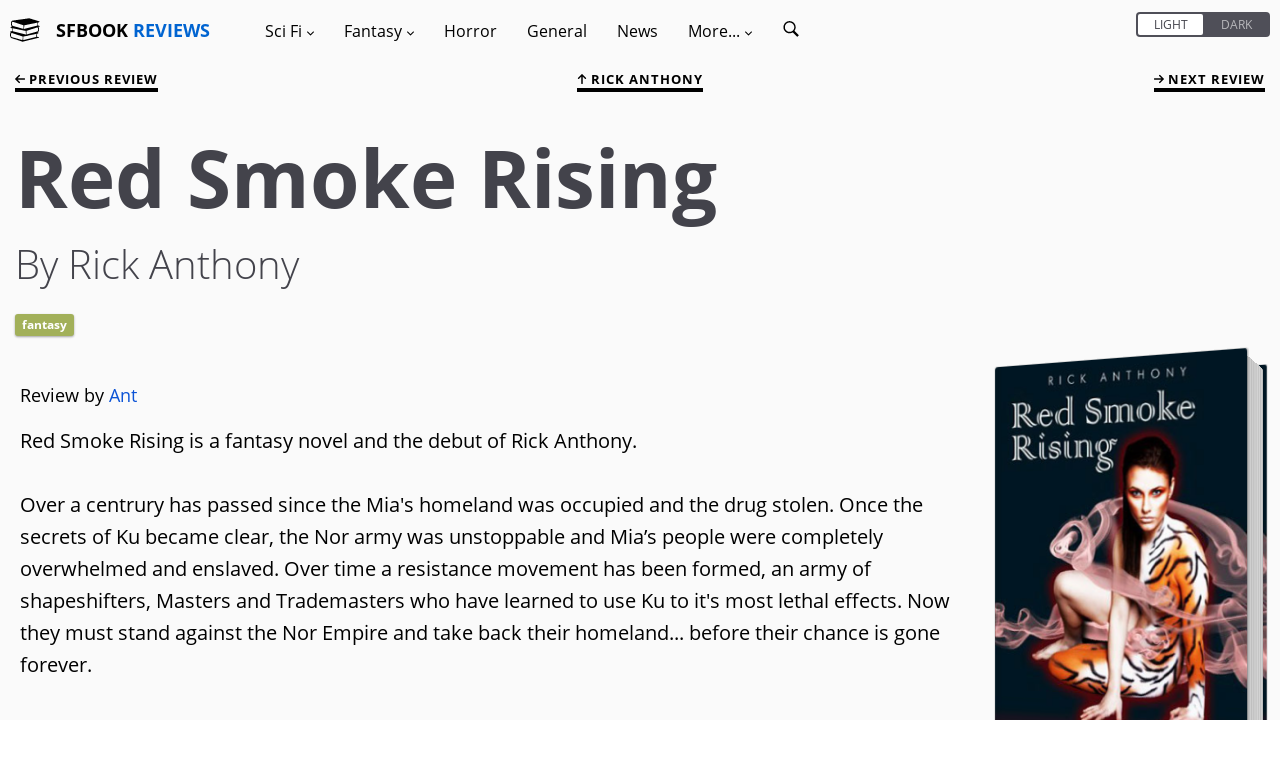

--- FILE ---
content_type: text/html; charset=utf-8
request_url: https://sfbook.com/red-smoke-rising.htm
body_size: 9682
content:
<!DOCTYPE html>
<html lang="en">
<head>
    <meta charset="utf-8" />
            <title>Book review of Red Smoke Rising by Rick Anthony</title>
    <link rel="canonical" href="https://sfbook.com/red-smoke-rising.htm" />
<link rel="alternate" type="application/rss+xml" title="SFBook RSS Feed" href="https://sfbook.com/feed">
<meta name="description" content="Red Smoke Rising is a fantasy novel and the debut of Rick Anthony.

Over a centrury has passed since the Mia&#039;s homeland was occupied and the drug...">
<meta name="viewport" content="width=device-width, initial-scale=1.0, maximum-scale=1.0, user-scalable=1" />
    <link rel="stylesheet" type="text/css" href="https://sfbook.com/css/production/app-old.css?v=4.4"/>
            <style>
            .image {
                    background-image: url(https://img.sfbook.com/books/large/red-smoke-rising.jpg);
                        }
        </style>
    <style>
    .col-1, .col-2, .col-3, .col-4, .col-5, .col-6, .col-7, .col-8, .col-9, .col-10, .col-11, .col-12, .col, .col-auto, .col-sm-1, .col-sm-2, .col-sm-3, .col-sm-4, .col-sm-5, .col-sm-6, .col-sm-7, .col-sm-8, .col-sm-9, .col-sm-10, .col-sm-11, .col-sm-12, .col-sm, .col-sm-auto, .col-md-1, .col-md-2, .col-md-3, .col-md-4, .col-md-5, .col-md-6, .col-md-7, .col-md-8, .col-md-9, .col-md-10, .col-md-11, .col-md-12, .col-md, .col-md-auto, .col-lg-1, .col-lg-2, .col-lg-3, .col-lg-4, .col-lg-5, .col-lg-6, .col-lg-7, .col-lg-8, .col-lg-9, .col-lg-10, .col-lg-11, .col-lg-12, .col-lg, .col-lg-auto, .col-xl-1, .col-xl-2, .col-xl-3, .col-xl-4, .col-xl-5, .col-xl-6, .col-xl-7, .col-xl-8, .col-xl-9, .col-xl-10, .col-xl-11, .col-xl-12, .col-xl, .col-xl-auto {
        position: relative;
        width: 100%;
        min-height: 1px;
        padding-right: 1.5rem;
        padding-left: 1.5rem;
    }
    .hidden {
        display: none;
        transition: all .2s;
    }
    [v-cloak] {display: none}
    /* open-sans-300 - latin */
    @font-face {
        font-family: 'Open Sans';
        font-style: normal;
        font-weight: 300;
        src: url(https://sfbook.com/fonts/open-sans/open-sans-v18-latin-300.eot); /* IE9 Compat Modes */
        src: local(''),
        url(https://sfbook.com/fonts/open-sans/open-sans-v18-latin-300.eot?#iefix) format('embedded-opentype'), /* IE6-IE8 */
        url(https://sfbook.com/fonts/open-sans/open-sans-v18-latin-300.woff2) format('woff2'), /* Super Modern Browsers */
        url(https://sfbook.com/fonts/open-sans/open-sans-v18-latin-300.woff) format('woff'), /* Modern Browsers */
        url(https://sfbook.com/fonts/open-sans/open-sans-v18-latin-300.ttf) format('truetype'), /* Safari, Android, iOS */
        url(https://sfbook.com/fonts/open-sans/open-sans-v18-latin-300.svg#OpenSans) format('svg'); /* Legacy iOS */
        font-display: swap;
    }
    /* open-sans-regular - latin */
    @font-face {
        font-family: 'Open Sans';
        font-style: normal;
        font-weight: 400;
        src: url(https://sfbook.com/fonts/open-sans-v18-latin-regular.eot); /* IE9 Compat Modes */
        src: local(''),
        url(https://sfbook.com/fonts/open-sans/open-sans-v18-latin-regular.eot?#iefix) format('embedded-opentype'), /* IE6-IE8 */
        url(https://sfbook.com/fonts/open-sans/open-sans-v18-latin-regular.woff2) format('woff2'), /* Super Modern Browsers */
        url(https://sfbook.com/fonts/open-sans/open-sans-v18-latin-regular.woff) format('woff'), /* Modern Browsers */
        url(https://sfbook.com/fonts/open-sans/open-sans-v18-latin-regular.ttf) format('truetype'), /* Safari, Android, iOS */
        url(https://sfbook.com/fonts/open-sans/open-sans-v18-latin-regular.svg#OpenSans) format('svg'); /* Legacy iOS */
        font-display: swap;
    }
    /* open-sans-italic - latin */
    @font-face {
        font-family: 'Open Sans';
        font-style: italic;
        font-weight: 400;
        src: url(https://sfbook.com/fonts/open-sans/open-sans-v18-latin-italic.eot); /* IE9 Compat Modes */
        src: local(''),
        url(https://sfbook.com/fonts/open-sans/open-sans-v18-latin-italic.eot?#iefix) format('embedded-opentype'), /* IE6-IE8 */
        url(https://sfbook.com/fonts/open-sans/open-sans-v18-latin-italic.woff2) format('woff2'), /* Super Modern Browsers */
        url(https://sfbook.com/fonts/open-sans/open-sans-v18-latin-italic.woff) format('woff'), /* Modern Browsers */
        url(https://sfbook.com/fonts/open-sans/open-sans-v18-latin-italic.ttf) format('truetype'), /* Safari, Android, iOS */
        url(https://sfbook.com/fonts/open-sans/open-sans-v18-latin-italic.svg#OpenSans) format('svg'); /* Legacy iOS */
        font-display: swap;
    }
    /* open-sans-700 - latin */
    @font-face {
        font-family: 'Open Sans';
        font-style: normal;
        font-weight: 700;
        src: url(https://sfbook.com/fonts/open-sans/open-sans-v18-latin-700.eot); /* IE9 Compat Modes */
        src: local(''),
        url(https://sfbook.com/fonts/open-sans/open-sans-v18-latin-700.eot?#iefix) format('embedded-opentype'), /* IE6-IE8 */
        url(https://sfbook.com/fonts/open-sans/open-sans-v18-latin-700.woff2) format('woff2'), /* Super Modern Browsers */
        url(https://sfbook.com/fonts/open-sans/open-sans-v18-latin-700.woff) format('woff'), /* Modern Browsers */
        url(https://sfbook.com/fonts/open-sans/open-sans-v18-latin-700.ttf) format('truetype'), /* Safari, Android, iOS */
        url(https://sfbook.com/fonts/open-sans/open-sans-v18-latin-700.svg#OpenSans) format('svg'); /* Legacy iOS */
        font-display: swap;
    }
    .item {
        margin: 3rem 0 2rem;
        padding: 2rem;
        border-radius: .3rem;
        position: relative;
        z-index: 2;
        content-visibility: auto;
        contain-intrinsic-size: 768px 365px;
        contain: layout;
    }
    .item p {
        font-size: 1.6rem;
        padding-top: 0;
    }
</style>
</head>
<body id="top" itemscope itemtype="http://schema.org/WebPage">
<div id="app" data-page-class="light" :class="{ 'standard': pageClass, 'light': !pageClass }">
        <nav class="menu-container">
    <div class="menu-container--toggle mobile-only">
        <svg id="book-stack" viewBox="0 0 335.08 335.079">
            <g>
                <g>
                    <path d="M311.175,115.775c-1.355-10.186-1.546-27.73,7.915-33.621c0.169-0.108,0.295-0.264,0.443-0.398
			c7.735-2.474,13.088-5.946,8.886-10.618l-114.102-34.38L29.56,62.445c0,0-21.157,3.024-19.267,35.894
			c1.026,17.89,6.637,26.676,11.544,31l-15.161,4.569c-4.208,4.672,1.144,8.145,8.88,10.615c0.147,0.138,0.271,0.293,0.443,0.401
			c9.455,5.896,9.273,23.438,7.913,33.626c-33.967,9.645-21.774,12.788-21.774,12.788l7.451,1.803
			c-5.241,4.736-10.446,13.717-9.471,30.75c1.891,32.864,19.269,35.132,19.269,35.132l120.904,39.298l182.49-44.202
			c0,0,12.197-3.148-21.779-12.794c-1.366-10.172-1.556-27.712,7.921-33.623c0.174-0.105,0.301-0.264,0.442-0.396
			c7.736-2.474,13.084-5.943,8.881-10.615l-7.932-2.395c5.29-3.19,13.236-11.527,14.481-33.183
			c0.859-14.896-3.027-23.62-7.525-28.756l15.678-3.794C332.949,128.569,345.146,125.421,311.175,115.775z M158.533,115.354
			l30.688-6.307l103.708-21.312l15.451-3.178c-4.937,9.036-4.73,21.402-3.913,29.35c0.179,1.798,0.385,3.44,0.585,4.688
			L288.14,122.8l-130.897,32.563L158.533,115.354z M26.71,147.337l15.449,3.178l99.597,20.474l8.701,1.782l0,0l0,0l26.093,5.363
			l1.287,40.01L43.303,184.673l-13.263-3.296c0.195-1.25,0.401-2.89,0.588-4.693C31.44,168.742,31.651,156.373,26.71,147.337z
			 M20.708,96.757c-0.187-8.743,1.371-15.066,4.52-18.28c2.004-2.052,4.369-2.479,5.991-2.479c0.857,0,1.474,0.119,1.516,0.119
			l79.607,25.953l39.717,12.949l-1.303,40.289L39.334,124.07l-5.88-1.647c-0.216-0.061-0.509-0.103-0.735-0.113
			C32.26,122.277,21.244,121.263,20.708,96.757z M140.579,280.866L23.28,247.98c-0.217-0.063-0.507-0.105-0.733-0.116
			c-0.467-0.031-11.488-1.044-12.021-25.544c-0.19-8.754,1.376-15.071,4.519-18.288c2.009-2.052,4.375-2.479,5.994-2.479
			c0.859,0,1.474,0.115,1.519,0.115c0,0,0.005,0,0,0l119.316,38.908L140.579,280.866z M294.284,239.459
			c0.185,1.804,0.391,3.443,0.591,4.693l-147.812,36.771l1.292-40.01l31.601-6.497l4.667,1.129l17.492-5.685l80.631-16.569
			l15.457-3.18C293.261,219.146,293.466,231.517,294.284,239.459z M302.426,185.084c-0.269,0.006-0.538,0.042-0.791,0.122
			l-11.148,3.121l-106.148,29.764l-1.298-40.289l34.826-11.359l84.327-27.501c0.011-0.005,4.436-0.988,7.684,2.315
			c3.144,3.214,4.704,9.537,4.52,18.28C313.848,184.035,302.827,185.053,302.426,185.084z"/>
                </g>
            </g>
        </svg>
        <div class="logo" v-if="!menuOpen">
            <a href="https://sfbook.com">
                SFBOOK <span class="text-blue-var1">REVIEWS</span>
            </a>
        </div>
        <a v-on:click="toggleMenu()">
        <svg viewBox="0 0 60 60">
            <g id="surface1">
            <path d="M 0 7.5 L 0 12.5 L 50 12.5 L 50 7.5 Z M 0 22.5 L 0 27.5 L 50 27.5 L 50 22.5 Z M 0 37.5 L 0 42.5 L 50 42.5 L 50 37.5 Z "/>
           </g>
        </svg>
        </a>
    </div>
    <div class="menu-inner" id="menu" :class="{hidden: isMobile}" v-cloak>
        <div class="menu-header mobile-only">
            <div class="logo">
                <a href="https://sfbook.com">
                    <span class="text-white">SFBOOK</span> <span class="text-blue-var1">REVIEWS</span>
                </a>
            </div>
            <a class="menu-close" v-on:click="toggleMenu()">
                <svg viewBox="0 0 475.2 475.2">
                    <g>
                        <g>
                            <path d="M405.6,69.6C360.7,24.7,301.1,0,237.6,0s-123.1,24.7-168,69.6S0,174.1,0,237.6s24.7,123.1,69.6,168s104.5,69.6,168,69.6
			s123.1-24.7,168-69.6s69.6-104.5,69.6-168S450.5,114.5,405.6,69.6z M386.5,386.5c-39.8,39.8-92.7,61.7-148.9,61.7
			s-109.1-21.9-148.9-61.7c-82.1-82.1-82.1-215.7,0-297.8C128.5,48.9,181.4,27,237.6,27s109.1,21.9,148.9,61.7
			C468.6,170.8,468.6,304.4,386.5,386.5z"/>
                            <path d="M342.3,132.9c-5.3-5.3-13.8-5.3-19.1,0l-85.6,85.6L152,132.9c-5.3-5.3-13.8-5.3-19.1,0c-5.3,5.3-5.3,13.8,0,19.1
			l85.6,85.6l-85.6,85.6c-5.3,5.3-5.3,13.8,0,19.1c2.6,2.6,6.1,4,9.5,4s6.9-1.3,9.5-4l85.6-85.6l85.6,85.6c2.6,2.6,6.1,4,9.5,4
			c3.5,0,6.9-1.3,9.5-4c5.3-5.3,5.3-13.8,0-19.1l-85.4-85.6l85.6-85.6C347.6,146.7,347.6,138.2,342.3,132.9z"/>
                        </g>
                    </g>
                </svg>
            </a>
        </div>
        <div class="menu-switch mobile-only">
        <div class="can-toggle rebrand-1">
    <input id="colorTheme" type="checkbox" v-model="pageClass">
    <label for="colorTheme">
        <div class="can-toggle__switch" data-checked="Dark" data-unchecked="Light"></div>
    </label>
</div>        </div>
        <div class="desktop-only">
            <div class="logo">
                <svg id="book-stack" viewBox="0 0 335.08 335.079">
                    <g>
                        <g>
                            <path d="M311.175,115.775c-1.355-10.186-1.546-27.73,7.915-33.621c0.169-0.108,0.295-0.264,0.443-0.398
			c7.735-2.474,13.088-5.946,8.886-10.618l-114.102-34.38L29.56,62.445c0,0-21.157,3.024-19.267,35.894
			c1.026,17.89,6.637,26.676,11.544,31l-15.161,4.569c-4.208,4.672,1.144,8.145,8.88,10.615c0.147,0.138,0.271,0.293,0.443,0.401
			c9.455,5.896,9.273,23.438,7.913,33.626c-33.967,9.645-21.774,12.788-21.774,12.788l7.451,1.803
			c-5.241,4.736-10.446,13.717-9.471,30.75c1.891,32.864,19.269,35.132,19.269,35.132l120.904,39.298l182.49-44.202
			c0,0,12.197-3.148-21.779-12.794c-1.366-10.172-1.556-27.712,7.921-33.623c0.174-0.105,0.301-0.264,0.442-0.396
			c7.736-2.474,13.084-5.943,8.881-10.615l-7.932-2.395c5.29-3.19,13.236-11.527,14.481-33.183
			c0.859-14.896-3.027-23.62-7.525-28.756l15.678-3.794C332.949,128.569,345.146,125.421,311.175,115.775z M158.533,115.354
			l30.688-6.307l103.708-21.312l15.451-3.178c-4.937,9.036-4.73,21.402-3.913,29.35c0.179,1.798,0.385,3.44,0.585,4.688
			L288.14,122.8l-130.897,32.563L158.533,115.354z M26.71,147.337l15.449,3.178l99.597,20.474l8.701,1.782l0,0l0,0l26.093,5.363
			l1.287,40.01L43.303,184.673l-13.263-3.296c0.195-1.25,0.401-2.89,0.588-4.693C31.44,168.742,31.651,156.373,26.71,147.337z
			 M20.708,96.757c-0.187-8.743,1.371-15.066,4.52-18.28c2.004-2.052,4.369-2.479,5.991-2.479c0.857,0,1.474,0.119,1.516,0.119
			l79.607,25.953l39.717,12.949l-1.303,40.289L39.334,124.07l-5.88-1.647c-0.216-0.061-0.509-0.103-0.735-0.113
			C32.26,122.277,21.244,121.263,20.708,96.757z M140.579,280.866L23.28,247.98c-0.217-0.063-0.507-0.105-0.733-0.116
			c-0.467-0.031-11.488-1.044-12.021-25.544c-0.19-8.754,1.376-15.071,4.519-18.288c2.009-2.052,4.375-2.479,5.994-2.479
			c0.859,0,1.474,0.115,1.519,0.115c0,0,0.005,0,0,0l119.316,38.908L140.579,280.866z M294.284,239.459
			c0.185,1.804,0.391,3.443,0.591,4.693l-147.812,36.771l1.292-40.01l31.601-6.497l4.667,1.129l17.492-5.685l80.631-16.569
			l15.457-3.18C293.261,219.146,293.466,231.517,294.284,239.459z M302.426,185.084c-0.269,0.006-0.538,0.042-0.791,0.122
			l-11.148,3.121l-106.148,29.764l-1.298-40.289l34.826-11.359l84.327-27.501c0.011-0.005,4.436-0.988,7.684,2.315
			c3.144,3.214,4.704,9.537,4.52,18.28C313.848,184.035,302.827,185.053,302.426,185.084z"/>
                        </g>
                    </g>
                </svg>
                <a href="https://sfbook.com">
                    SFBOOK <span class="text-blue-var1">REVIEWS</span>
                </a>
            </div>
        </div>
        <ul class="menu">
            <li class="menu-item has-children"><a v-on:click="showSubMenu($event)">Sci Fi <i class="arrow arrow--down">
                        <svg viewBox="0 0 491.996 491.996">
                            <g>
                                <g>
                                    <path d="M484.132,124.986l-16.116-16.228c-5.072-5.068-11.82-7.86-19.032-7.86c-7.208,0-13.964,2.792-19.036,7.86l-183.84,183.848
			L62.056,108.554c-5.064-5.068-11.82-7.856-19.028-7.856s-13.968,2.788-19.036,7.856l-16.12,16.128
			c-10.496,10.488-10.496,27.572,0,38.06l219.136,219.924c5.064,5.064,11.812,8.632,19.084,8.632h0.084
			c7.212,0,13.96-3.572,19.024-8.632l218.932-219.328c5.072-5.064,7.856-12.016,7.864-19.224
			C491.996,136.902,489.204,130.046,484.132,124.986z"/>
                                </g>
                            </g>
                        </svg>
                    </i>
                </a>
                <ul class="sub-menu">
                    <li class="menu-item"><a href="https://sfbook.com/sci-fi-books.htm">Reviews</a></li>
                    <li class="menu-item"><a href="https://sfbook.com/authors-a.htm?genre=Science_Fiction">Authors</a></li>
                    <li class="menu-item"><a href="https://sfbook.com/book-series.htm?genre=Science_Fiction">Series</a></li>
                    <li class="menu-item"><a href="https://sfbook.com/reviews-a.htm?genre=Science_Fiction">Reviews A - Z</a></li>
                </ul>
            </li>
            <li class="menu-item has-children"><a v-on:click="showSubMenu($event)">Fantasy <i class="arrow arrow--down">
                        <svg viewBox="0 0 491.996 491.996">
                            <g>
                                <g>
                                    <path d="M484.132,124.986l-16.116-16.228c-5.072-5.068-11.82-7.86-19.032-7.86c-7.208,0-13.964,2.792-19.036,7.86l-183.84,183.848
			L62.056,108.554c-5.064-5.068-11.82-7.856-19.028-7.856s-13.968,2.788-19.036,7.856l-16.12,16.128
			c-10.496,10.488-10.496,27.572,0,38.06l219.136,219.924c5.064,5.064,11.812,8.632,19.084,8.632h0.084
			c7.212,0,13.96-3.572,19.024-8.632l218.932-219.328c5.072-5.064,7.856-12.016,7.864-19.224
			C491.996,136.902,489.204,130.046,484.132,124.986z"/>
                                </g>
                            </g>
                        </svg>
                    </i></a>
                <ul class="sub-menu">
                    <li class="menu-item"><a href="https://sfbook.com/fantasy-books.htm">Reviews</a></li>
                    <li class="menu-item"><a href="https://sfbook.com/authors-a.htm?genre=Fantasy">Authors</a></li>
                    <li class="menu-item"><a href="https://sfbook.com/book-series.htm?genre=Fantasy">Series</a></li>
                    <li class="menu-item"><a href="https://sfbook.com/reviews-a.htm?genre=Fantasy">Reviews A - Z</a></li>
                </ul>
            </li>
            <li class="menu-item"><a href="https://sfbook.com/horror.htm">Horror</a></li>
            <li class="menu-item"><a href="https://sfbook.com/general-fiction.htm">General</a></li>
            <li class="menu-item"><a href="https://sfbook.com/news.htm">News</a></li>
            <li class="menu-item has-children"><a v-on:click="showSubMenu($event)">More... <i class="arrow arrow--down">
                        <svg viewBox="0 0 491.996 491.996">
                            <g>
                                <g>
                                    <path d="M484.132,124.986l-16.116-16.228c-5.072-5.068-11.82-7.86-19.032-7.86c-7.208,0-13.964,2.792-19.036,7.86l-183.84,183.848
			L62.056,108.554c-5.064-5.068-11.82-7.856-19.028-7.856s-13.968,2.788-19.036,7.856l-16.12,16.128
			c-10.496,10.488-10.496,27.572,0,38.06l219.136,219.924c5.064,5.064,11.812,8.632,19.084,8.632h0.084
			c7.212,0,13.96-3.572,19.024-8.632l218.932-219.328c5.072-5.064,7.856-12.016,7.864-19.224
			C491.996,136.902,489.204,130.046,484.132,124.986z"/>
                                </g>
                            </g>
                        </svg>
                    </i></a>
                <ul class="sub-menu">
                    <li class="menu-item"><a href="https://sfbook.com/archives.htm">Review Archives</a></li>
                    <li class="menu-item"><a href="https://sfbook.com/tags.htm">Tags</a></li>
                    <li class="menu-item"><a href="https://sfbook.com/authors-a.htm">Authors A - Z</a></li>
                    <li class="menu-item"><a href="https://sfbook.com/publishers.htm">Publishers</a></li>
                    <li class="menu-item"><a href="https://sfbook.com/sub-genres.htm">Sub-Genres</a></li>
                    <li class="menu-item"><a href="https://sfbook.com/book-awards.htm">Award lists</a></li>
                    <li class="menu-item"><a href="https://sfbook.com/the-evolution-of-the-book.htm">Evolution of the book</a></li>
                    <li class="menu-item"><a href="https://sfbook.com/serialisations.htm">Book serialisations</a></li>
                    <li class="menu-item"><a href="https://sfbook.com/board-games-reviews.htm">Game reviews</a></li>
                    <li class="menu-item"><a href="https://sfbook.com/interviews.htm">Author interviews</a></li>
                </ul>
            </li>
            <li class="menu-item">
                <a href="https://sfbook.com/search" class="search-icon">
                    <span class="mobile-only mr-1">Search</span>
                    <svg viewBox="0 0 50 50">
                        <g id="surface1">
                            <path style=" " d="M 21 3 C 11.601563 3 4 10.601563 4 20 C 4 29.398438 11.601563 37 21 37 C 24.355469 37 27.460938 36.015625 30.09375 34.34375 L 42.375 46.625 L 46.625 42.375 L 34.5 30.28125 C 36.679688 27.421875 38 23.878906 38 20 C 38 10.601563 30.398438 3 21 3 Z M 21 7 C 28.199219 7 34 12.800781 34 20 C 34 27.199219 28.199219 33 21 33 C 13.800781 33 8 27.199219 8 20 C 8 12.800781 13.800781 7 21 7 Z "/>
                        </g>
                    </svg>
                </a>
            </li>
        </ul>
        <div class="desktop-only toggle-desktop">
            <div class="can-toggle rebrand-1">
    <input id="colorThemeDesktop" type="checkbox" v-model="pageClass">
    <label for="colorThemeDesktop">
        <div class="can-toggle__switch" data-checked="Dark" data-unchecked="Light"></div>
    </label>
</div>        </div>
    </div>
</nav>
    <div class="main-container">
        <div class="modal" id="modal" v-on:click="toggleMenu()"></div>
        <div class="main-content"  id="main">
                <div class="container-fluid" itemscope itemtype="https://schema.org/Review">
        <meta itemprop="url" content="https://sfbook.com/red-smoke-rising.htm">

        <div class="row top-links">
    <previous :page="4156" baseurl="https://sfbook.com" :is-mobile="isMobile"></previous>
            <div class="col text-center">
            <a href="/rick-anthony.htm">
                <svg class="up-arrow" id="Layer_2" viewBox="0 0 492 492">
                    <g>
                        <g>
                            <path d="M464.344,207.418l0.768,0.168H135.888l103.496-103.724c5.068-5.064,7.848-11.924,7.848-19.124
                               c0-7.2-2.78-14.012-7.848-19.088L223.28,49.538c-5.064-5.064-11.812-7.864-19.008-7.864c-7.2,0-13.952,2.78-19.016,7.844
                               L7.844,226.914C2.76,231.998-0.02,238.77,0,245.974c-0.02,7.244,2.76,14.02,7.844,19.096l177.412,177.412
                               c5.064,5.06,11.812,7.844,19.016,7.844c7.196,0,13.944-2.788,19.008-7.844l16.104-16.112c5.068-5.056,7.848-11.808,7.848-19.008
                               c0-7.196-2.78-13.592-7.848-18.652L134.72,284.406h329.992c14.828,0,27.288-12.78,27.288-27.6v-22.788
                               C492,219.198,479.172,207.418,464.344,207.418z"/>
                        </g>
                    </g>
                </svg>
                Rick Anthony
            </a>
        </div>
        <next :page="4156" baseurl="https://sfbook.com" :is-mobile="isMobile"></next>
</div>
        <div class="row">
            <div class="col book-heading">
                <div>
                <div class="title" itemprop="publisher" itemscope itemtype="https://schema.org/Organization">
    <meta itemprop="name" content="SFBook.com">
    <meta itemprop="sameAs" content="https://sfbook.com">
    <h1 class="heading-1">Red Smoke Rising</h1>
    <p class="subline">By Rick Anthony
        </p>
</div>
<div class="tag-container">
    <div class="tag tag--link tag--fantasy">
        <a href="https://sfbook.com/fantasy-books.htm">
            Fantasy
        </a>
    </div>
                    </div>
                </div>
            </div>
        </div>
        <div class="row">
            <div class="col">
                <div class="book-details">
    <div class="image-container image--standard">
        <div class="image">
                            <img itemprop="image" src="https://img.sfbook.com/books/large/red-smoke-rising.jpg" width="295px" height="460px" id="book" alt="Red Smoke Rising, a novel by Rick Anthony" loading="lazy" decoding="async" />
                    </div>
    </div>

    <a ref="detailsBtn" id="detailsBtn" v-on:click="toggleButton('detailsBtn', 'details', 'hidden')" class="btn btn-outline btn-icon ml-0 mr-0">
    <svg x="0px" y="0px" viewBox="0 0 491.996 491.996">
    <g>
        <g>
            <path d="M484.132,124.986l-16.116-16.228c-5.072-5.068-11.82-7.86-19.032-7.86c-7.208,0-13.964,2.792-19.036,7.86l-183.84,183.848 L62.056,108.554c-5.064-5.068-11.82-7.856-19.028-7.856s-13.968,2.788-19.036,7.856l-16.12,16.128 c-10.496,10.488-10.496,27.572,0,38.06l219.136,219.924c5.064,5.064,11.812,8.632,19.084,8.632h0.084 c7.212,0,13.96-3.572,19.024-8.632l218.932-219.328c5.072-5.064,7.856-12.016,7.864-19.224 C491.996,136.902,489.204,130.046,484.132,124.986z" id="down" />
            <path d="M484.136,328.473L264.988,109.329c-5.064-5.064-11.816-7.844-19.172-7.844c-7.208,0-13.964,2.78-19.02,7.844
			L7.852,328.265C2.788,333.333,0,340.089,0,347.297c0,7.208,2.784,13.968,7.852,19.032l16.124,16.124
			c5.064,5.064,11.824,7.86,19.032,7.86s13.964-2.796,19.032-7.86l183.852-183.852l184.056,184.064
			c5.064,5.06,11.82,7.852,19.032,7.852c7.208,0,13.96-2.792,19.028-7.852l16.128-16.132
			C494.624,356.041,494.624,338.965,484.136,328.473z" id="up" class="hidden" />
        </g>
    </g>
    <g></g><g></g><g></g><g></g><g></g><g></g><g></g><g></g><g></g><g></g><g></g><g></g><g></g><g></g><g></g>
</svg>    Book details
</a>
<div id="details" class="hidden" itemprop="itemReviewed" itemscope itemtype="https://schema.org/Book">
    <ul class="book-details-ul">
        <li class="book-details-li">
            <span itemprop="name">Red Smoke Rising</span>
        <li class="book-details-li">
            <div itemprop="author" itemscope itemtype="https://schema.org/Person">
                <span class="grey">Author:</span>
                                                                       <a href="https://sfbook.com/rick-anthony.htm" class="book-details-link">
                                <span itemprop="name">Rick Anthony</span>
                            </a>
                                                        </div>
                <li class="book-details-li">
            <div itemprop="publisher" itemscope itemtype="https://schema.org/Organization">
            <span class="grey">Publisher:</span>
                                    <meta itemprop="name" content="Basket Case Publishing">
                                            <a href="https://sfbook.com/basket-case-publishing.htm" class="book-details-link">
                            Basket Case Publishing
                        </a>
                                                </div>
        <li class="book-details-li">
            <span class="grey">ISBN:</span> <span itemprop="isbn"></span>
        <li class="book-details-li">
            <span class="grey">Published:</span> <span itemprop="datePublished" content="2010">2010</span>
        <li class="book-details-li">
            <span class="grey">Pages:</span> <span itemprop="numberOfPages">320</span>
        <li class="book-details-li">
            <span class="grey">Format reviewed:</span> <span itemprop="bookFormat">Paperback</span>
        <li class="book-details-li">
            <span class="grey">Review date:</span> 19/02/2011
        <li class="book-details-li">
            <span class="grey">Language:</span> <span itemprop="inLanguage">English</span>
                    <li class="book-details-li">
                <span class="grey">Age Range:</span> <span itemprop="typicalAgeRange">N/A</span>
                <div class="clear"></div>
    </ul>
</div>
            </div>
                <div class="book-meta-data">
                    <div class="book-review-by">
                        <p>
                                                            Review by <a href="ant.htm">Ant</a></strong>
                                                    </p>
                    </div>
                </div>
                <div class="review-text" itemprop="reviewBody">
                        <p>Red Smoke Rising is a fantasy novel and the debut of Rick Anthony.
<br /><br />
Over a centrury has passed since the Mia's homeland was occupied and the drug stolen. Once the secrets of Ku became clear, the Nor army was unstoppable and Mia’s people were completely overwhelmed and enslaved. Over time a resistance movement has been formed, an army of shapeshifters, Masters and Trademasters who have learned to use Ku to it's most lethal effects. Now they must stand against the Nor Empire and take back their homeland... before their chance is gone forever.
<br /><br />
Red Smoke Rising has a strong opening with tightly scripted action and a fast pace that doesn't really let up for most of the novel. At it's heart it is a traditional fantasy tale with a few science fiction elements, most notably the use of physiologically altering drugs. These powerful chemical's allow the imbiber to use their natural or learned talents of shape shifting, healing or the manipulation of matter. As with many drugs, Ku is also highly addictive and quite dangerous. It's also this drug that has resulted in the fantasy creatures present in the novel, trolls, Minotaurs and Zombies (amongst others) are all a result of the use of Ku.
<br /><br />
The characterisation is handled well with believable, interesting and in some cases quite like-able people. The world building is quite lucid but fairly minimal. This extends to the prose itself, there is very little excessive use of language, which not only assists with the pace but also keeps the novel shorter than it would otherwise be.
<br /><br />
The oppressive almost dystopian feel is handled very well and better than I would have imagined in the fantasy-esqe setting. The main plot device is the drug Ku, it's (mis)use and the power struggle to control it. The story really bounds along at breakneck speed but is always kept in control, at no point did it become overwhelming. If you strip out the idea of the drug though you are left with a fairly standard fantasy novel. One thing that did jar a little is the phrase on the cover "The drug didn't make them see things... it <i>allowed</i> them to", to me this just didn't fit with the novel at all and in my opinion the book would be better without it. 
<br /><br />
Red Smoke Rising is an energetic fantasy novel with a twist, lots of action and a fast pace.
</p>
                </div>
                <meta itemprop="genre" content="Fantasy"/>
<meta itemprop="datePublished" content="19/02/2011"/>
<div class="credits">
    <p>Written on 19th February 2011 by
        <span itemprop="author" itemscope itemtype="http://schema.org/Person">
                    <a href="ant.htm" itemprop="url">
                <span itemprop="name">Ant</span>
            </a>
        </span>.
                            <span itemprop="reviewRating" itemscope itemtype="http://schema.org/Rating">
                <meta itemprop="worstRating" content="1"/>
                <meta itemprop="ratingValue" content="3" />
                <meta itemprop="bestRating" content="5"/>
            </span>
            <span class="credits-rating credit-rating--3">
                            <svg viewBox="0 0 45.186 45.186">
    <g>
        <path d="M45.112,17.412c-0.236-0.858-1.039-1.468-1.93-1.468c-4.759,0-9.518,0-14.277,0
		c-1.36-4.185-2.72-8.37-4.079-12.555c-0.103-0.313-0.203-0.626-0.306-0.938c-0.002-0.005-0.005-0.009-0.006-0.015
		c-0.149-0.484-0.485-0.908-0.923-1.17c-0.009-0.006-0.018-0.013-0.027-0.018c-0.084-0.049-0.173-0.087-0.263-0.123
		c-0.037-0.015-0.072-0.031-0.11-0.043c-0.022-0.008-0.044-0.021-0.067-0.027c-0.045-0.012-0.088-0.013-0.132-0.022
		c-0.07-0.015-0.141-0.029-0.213-0.036c-0.054-0.005-0.106-0.005-0.16-0.006c-0.08-0.001-0.16,0-0.241,0.009
		c-0.045,0.005-0.088,0.014-0.132,0.022c-0.061,0.011-0.122,0.014-0.184,0.031C22.029,1.062,22,1.079,21.968,1.09
		c-0.01,0.003-0.02,0.008-0.03,0.012c-0.602,0.214-1.079,0.728-1.266,1.333c-0.002,0.006-0.005,0.011-0.007,0.017
		c-1.462,4.498-2.922,8.996-4.385,13.493c-4.431,0-8.861,0-13.292,0c-0.329,0-0.657,0-0.986,0c-0.89,0-1.692,0.61-1.929,1.468
		c-0.256,0.931,0.184,1.724,0.919,2.259c3.797,2.758,7.593,5.516,11.39,8.274c-1.379,4.245-2.758,8.49-4.139,12.735
		c-0.101,0.312-0.203,0.625-0.305,0.938c-0.515,1.584,1.506,3.299,2.939,2.258c3.906-2.838,7.811-5.675,11.717-8.513
		c3.64,2.646,7.28,5.289,10.92,7.935c0.266,0.192,0.531,0.385,0.797,0.578c1.434,1.041,3.453-0.674,2.938-2.258
		c-1.48-4.559-2.963-9.116-4.444-13.675c3.53-2.564,7.061-5.129,10.592-7.694c0.266-0.193,0.531-0.386,0.797-0.58
		C44.929,19.136,45.368,18.343,45.112,17.412z M23.602,31.177c-0.521-0.379-1.497-0.379-2.02,0c-2.64,1.919-5.28,3.837-7.92,5.755
		c0.896-2.758,1.792-5.515,2.688-8.272c0.102-0.312,0.203-0.625,0.305-0.938c0.296-0.91-0.211-1.744-0.919-2.258
		c-2.532-1.84-5.064-3.679-7.597-5.519c2.868,0,5.736,0,8.604,0c0.329,0,0.657,0,0.986,0c0.921,0,1.651-0.616,1.929-1.468
		c0.978-3.009,1.956-6.02,2.934-9.029c0.875,2.697,1.751,5.393,2.628,8.089c0.102,0.313,0.202,0.625,0.305,0.938
		c0.277,0.852,1.008,1.468,1.929,1.468c3.197,0,6.394,0,9.59,0c-2.266,1.646-4.531,3.292-6.797,4.938
		c-0.267,0.193-0.532,0.387-0.799,0.58c-0.708,0.516-1.216,1.348-0.919,2.258c0.997,3.071,1.995,6.141,2.993,9.211
		c-2.374-1.725-4.749-3.449-7.122-5.174C24.134,31.563,23.869,31.37,23.602,31.177z"/>
    </g>
</svg>                            <svg viewBox="0 0 45.186 45.186">
    <g>
        <path d="M45.112,17.412c-0.236-0.858-1.039-1.468-1.93-1.468c-4.759,0-9.518,0-14.277,0
		c-1.36-4.185-2.72-8.37-4.079-12.555c-0.103-0.313-0.203-0.626-0.306-0.938c-0.002-0.005-0.005-0.009-0.006-0.015
		c-0.149-0.484-0.485-0.908-0.923-1.17c-0.009-0.006-0.018-0.013-0.027-0.018c-0.084-0.049-0.173-0.087-0.263-0.123
		c-0.037-0.015-0.072-0.031-0.11-0.043c-0.022-0.008-0.044-0.021-0.067-0.027c-0.045-0.012-0.088-0.013-0.132-0.022
		c-0.07-0.015-0.141-0.029-0.213-0.036c-0.054-0.005-0.106-0.005-0.16-0.006c-0.08-0.001-0.16,0-0.241,0.009
		c-0.045,0.005-0.088,0.014-0.132,0.022c-0.061,0.011-0.122,0.014-0.184,0.031C22.029,1.062,22,1.079,21.968,1.09
		c-0.01,0.003-0.02,0.008-0.03,0.012c-0.602,0.214-1.079,0.728-1.266,1.333c-0.002,0.006-0.005,0.011-0.007,0.017
		c-1.462,4.498-2.922,8.996-4.385,13.493c-4.431,0-8.861,0-13.292,0c-0.329,0-0.657,0-0.986,0c-0.89,0-1.692,0.61-1.929,1.468
		c-0.256,0.931,0.184,1.724,0.919,2.259c3.797,2.758,7.593,5.516,11.39,8.274c-1.379,4.245-2.758,8.49-4.139,12.735
		c-0.101,0.312-0.203,0.625-0.305,0.938c-0.515,1.584,1.506,3.299,2.939,2.258c3.906-2.838,7.811-5.675,11.717-8.513
		c3.64,2.646,7.28,5.289,10.92,7.935c0.266,0.192,0.531,0.385,0.797,0.578c1.434,1.041,3.453-0.674,2.938-2.258
		c-1.48-4.559-2.963-9.116-4.444-13.675c3.53-2.564,7.061-5.129,10.592-7.694c0.266-0.193,0.531-0.386,0.797-0.58
		C44.929,19.136,45.368,18.343,45.112,17.412z M23.602,31.177c-0.521-0.379-1.497-0.379-2.02,0c-2.64,1.919-5.28,3.837-7.92,5.755
		c0.896-2.758,1.792-5.515,2.688-8.272c0.102-0.312,0.203-0.625,0.305-0.938c0.296-0.91-0.211-1.744-0.919-2.258
		c-2.532-1.84-5.064-3.679-7.597-5.519c2.868,0,5.736,0,8.604,0c0.329,0,0.657,0,0.986,0c0.921,0,1.651-0.616,1.929-1.468
		c0.978-3.009,1.956-6.02,2.934-9.029c0.875,2.697,1.751,5.393,2.628,8.089c0.102,0.313,0.202,0.625,0.305,0.938
		c0.277,0.852,1.008,1.468,1.929,1.468c3.197,0,6.394,0,9.59,0c-2.266,1.646-4.531,3.292-6.797,4.938
		c-0.267,0.193-0.532,0.387-0.799,0.58c-0.708,0.516-1.216,1.348-0.919,2.258c0.997,3.071,1.995,6.141,2.993,9.211
		c-2.374-1.725-4.749-3.449-7.122-5.174C24.134,31.563,23.869,31.37,23.602,31.177z"/>
    </g>
</svg>                            <svg viewBox="0 0 45.186 45.186">
    <g>
        <path d="M45.112,17.412c-0.236-0.858-1.039-1.468-1.93-1.468c-4.759,0-9.518,0-14.277,0
		c-1.36-4.185-2.72-8.37-4.079-12.555c-0.103-0.313-0.203-0.626-0.306-0.938c-0.002-0.005-0.005-0.009-0.006-0.015
		c-0.149-0.484-0.485-0.908-0.923-1.17c-0.009-0.006-0.018-0.013-0.027-0.018c-0.084-0.049-0.173-0.087-0.263-0.123
		c-0.037-0.015-0.072-0.031-0.11-0.043c-0.022-0.008-0.044-0.021-0.067-0.027c-0.045-0.012-0.088-0.013-0.132-0.022
		c-0.07-0.015-0.141-0.029-0.213-0.036c-0.054-0.005-0.106-0.005-0.16-0.006c-0.08-0.001-0.16,0-0.241,0.009
		c-0.045,0.005-0.088,0.014-0.132,0.022c-0.061,0.011-0.122,0.014-0.184,0.031C22.029,1.062,22,1.079,21.968,1.09
		c-0.01,0.003-0.02,0.008-0.03,0.012c-0.602,0.214-1.079,0.728-1.266,1.333c-0.002,0.006-0.005,0.011-0.007,0.017
		c-1.462,4.498-2.922,8.996-4.385,13.493c-4.431,0-8.861,0-13.292,0c-0.329,0-0.657,0-0.986,0c-0.89,0-1.692,0.61-1.929,1.468
		c-0.256,0.931,0.184,1.724,0.919,2.259c3.797,2.758,7.593,5.516,11.39,8.274c-1.379,4.245-2.758,8.49-4.139,12.735
		c-0.101,0.312-0.203,0.625-0.305,0.938c-0.515,1.584,1.506,3.299,2.939,2.258c3.906-2.838,7.811-5.675,11.717-8.513
		c3.64,2.646,7.28,5.289,10.92,7.935c0.266,0.192,0.531,0.385,0.797,0.578c1.434,1.041,3.453-0.674,2.938-2.258
		c-1.48-4.559-2.963-9.116-4.444-13.675c3.53-2.564,7.061-5.129,10.592-7.694c0.266-0.193,0.531-0.386,0.797-0.58
		C44.929,19.136,45.368,18.343,45.112,17.412z M23.602,31.177c-0.521-0.379-1.497-0.379-2.02,0c-2.64,1.919-5.28,3.837-7.92,5.755
		c0.896-2.758,1.792-5.515,2.688-8.272c0.102-0.312,0.203-0.625,0.305-0.938c0.296-0.91-0.211-1.744-0.919-2.258
		c-2.532-1.84-5.064-3.679-7.597-5.519c2.868,0,5.736,0,8.604,0c0.329,0,0.657,0,0.986,0c0.921,0,1.651-0.616,1.929-1.468
		c0.978-3.009,1.956-6.02,2.934-9.029c0.875,2.697,1.751,5.393,2.628,8.089c0.102,0.313,0.202,0.625,0.305,0.938
		c0.277,0.852,1.008,1.468,1.929,1.468c3.197,0,6.394,0,9.59,0c-2.266,1.646-4.531,3.292-6.797,4.938
		c-0.267,0.193-0.532,0.387-0.799,0.58c-0.708,0.516-1.216,1.348-0.919,2.258c0.997,3.071,1.995,6.141,2.993,9.211
		c-2.374-1.725-4.749-3.449-7.122-5.174C24.134,31.563,23.869,31.37,23.602,31.177z"/>
    </g>
</svg>                        </span>
            </p>
</div>                <h2 class="heading-2">You may also like</h2>
                <masonry
        :cols="{default: 6, 960: 4, 800: 3, 500: 2}"
        :gutter="30"
>
                        <div class="item item--hoverable item-alt Book Review fantasy item--small">
    <div class="review-snippet">
        <div class="center-container">
            <div class="item-image-container">
                <a href="https://sfbook.com/strange-tales-v.htm">
                    <img data-src="https://img2.sfbook.com/books/small/strange-tales-v.jpg"
                         alt="Strange Tales VRosalie Parker" class="item-image lazyload" loading="lazy" decoding="async">
                </a>
            </div>
            <div class="item-header--small">Strange Tales V</div>
        </div>
        <a href="https://sfbook.com/strange-tales-v.htm" class="btn btn-x-small btn-outline mt-1">
            View
        </a>
    </div>
</div>
                    <div class="item item--hoverable item-alt Book Review fantasy item--small">
    <div class="review-snippet">
        <div class="center-container">
            <div class="item-image-container">
                <a href="https://sfbook.com/the-wolves-of-winter.htm">
                    <img data-src="https://img2.sfbook.com/books/small/the-wolves-of-winter.jpg"
                         alt="The Wolves of WinterTyrell Johnson" class="item-image lazyload" loading="lazy" decoding="async">
                </a>
            </div>
            <div class="item-header--small">The Wolves of Winter</div>
        </div>
        <a href="https://sfbook.com/the-wolves-of-winter.htm" class="btn btn-x-small btn-outline mt-1">
            View
        </a>
    </div>
</div>
                    <div class="item item--hoverable item-alt Book Review fantasy item--small">
    <div class="review-snippet">
        <div class="center-container">
            <div class="item-image-container">
                <a href="https://sfbook.com/empire-in-black-and-gold.htm">
                    <img data-src="https://img2.sfbook.com/books/small/empire-in-black-and-gold.jpg"
                         alt="Empire in Black and GoldAdrian Tchaikovsky" class="item-image lazyload" loading="lazy" decoding="async">
                </a>
            </div>
            <div class="item-header--small">Empire in Black and Gold</div>
        </div>
        <a href="https://sfbook.com/empire-in-black-and-gold.htm" class="btn btn-x-small btn-outline mt-1">
            View
        </a>
    </div>
</div>
                    <div class="item item--hoverable item-alt Book Review fantasy item--small">
    <div class="review-snippet">
        <div class="center-container">
            <div class="item-image-container">
                <a href="https://sfbook.com/guns-of-the-dawn.htm">
                    <img data-src="https://img2.sfbook.com/books/small/guns-of-the-dawn.jpg"
                         alt="Guns of the DawnAdrian Tchaikovsky" class="item-image lazyload" loading="lazy" decoding="async">
                </a>
            </div>
            <div class="item-header--small">Guns of the Dawn</div>
        </div>
        <a href="https://sfbook.com/guns-of-the-dawn.htm" class="btn btn-x-small btn-outline mt-1">
            View
        </a>
    </div>
</div>
                    <div class="item item--hoverable item-alt Book Review fantasy item--small">
    <div class="review-snippet">
        <div class="center-container">
            <div class="item-image-container">
                <a href="https://sfbook.com/the-sign-of-nine.htm">
                    <img data-src="https://img2.sfbook.com/books/small/the-sign-of-nine.jpg"
                         alt="The Sign of NineG. S. Denning" class="item-image lazyload" loading="lazy" decoding="async">
                </a>
            </div>
            <div class="item-header--small">The Sign of Nine</div>
        </div>
        <a href="https://sfbook.com/the-sign-of-nine.htm" class="btn btn-x-small btn-outline mt-1">
            View
        </a>
    </div>
</div>
                    <div class="item item--hoverable item-alt Book Review fantasy item--small">
    <div class="review-snippet">
        <div class="center-container">
            <div class="item-image-container">
                <a href="https://sfbook.com/the-jack-of-souls.htm">
                    <img data-src="https://img2.sfbook.com/books/small/the-jack-of-souls.jpg"
                         alt="The Jack of SoulsStephen C Merlino" class="item-image lazyload" loading="lazy" decoding="async">
                </a>
            </div>
            <div class="item-header--small">The Jack of Souls</div>
        </div>
        <a href="https://sfbook.com/the-jack-of-souls.htm" class="btn btn-x-small btn-outline mt-1">
            View
        </a>
    </div>
</div>
                    <div class="item item--hoverable item-alt Book Review fantasy item--small">
    <div class="review-snippet">
        <div class="center-container">
            <div class="item-image-container">
                <a href="https://sfbook.com/the-hanging-tree.htm">
                    <img data-src="https://img2.sfbook.com/books/small/the-hanging-tree.jpg"
                         alt="The Hanging TreeBen Aaronovitch" class="item-image lazyload" loading="lazy" decoding="async">
                </a>
            </div>
            <div class="item-header--small">The Hanging Tree</div>
        </div>
        <a href="https://sfbook.com/the-hanging-tree.htm" class="btn btn-x-small btn-outline mt-1">
            View
        </a>
    </div>
</div>
                    <div class="item item--hoverable item-alt Book Review fantasy item--small">
    <div class="review-snippet">
        <div class="center-container">
            <div class="item-image-container">
                <a href="https://sfbook.com/steam-queen.htm">
                    <img data-src="https://img2.sfbook.com/books/small/steam-queen.jpg"
                         alt="Steam QueenJack Hessey" class="item-image lazyload" loading="lazy" decoding="async">
                </a>
            </div>
            <div class="item-header--small">Steam Queen</div>
        </div>
        <a href="https://sfbook.com/steam-queen.htm" class="btn btn-x-small btn-outline mt-1">
            View
        </a>
    </div>
</div>
                    <div class="item item--hoverable item-alt Book Review fantasy item--small">
    <div class="review-snippet">
        <div class="center-container">
            <div class="item-image-container">
                <a href="https://sfbook.com/tome-of-the-undergates.htm">
                    <img data-src="https://img2.sfbook.com/books/small/tome-of-the-undergates.jpg"
                         alt="Tome of the UndergatesSam Sykes" class="item-image lazyload" loading="lazy" decoding="async">
                </a>
            </div>
            <div class="item-header--small">Tome of the Undergates</div>
        </div>
        <a href="https://sfbook.com/tome-of-the-undergates.htm" class="btn btn-x-small btn-outline mt-1">
            View
        </a>
    </div>
</div>
                    <div class="item item--hoverable item-alt Book Review fantasy item--small">
    <div class="review-snippet">
        <div class="center-container">
            <div class="item-image-container">
                <a href="https://sfbook.com/conan-cult-of-the-obsidian-moon.htm">
                    <img data-src="https://img2.sfbook.com/books/small/conan-cult-of-the-obsidian-moon.jpg"
                         alt="Conan: Cult of the Obsidian MoonJames Lovegrove" class="item-image lazyload" loading="lazy" decoding="async">
                </a>
            </div>
            <div class="item-header--small">Conan: Cult of the Obsidian Moon</div>
        </div>
        <a href="https://sfbook.com/conan-cult-of-the-obsidian-moon.htm" class="btn btn-x-small btn-outline mt-1">
            View
        </a>
    </div>
</div>
                    <div class="item item--hoverable item-alt Book Review fantasy item--small">
    <div class="review-snippet">
        <div class="center-container">
            <div class="item-image-container">
                <a href="https://sfbook.com/knife-of-dreams.htm">
                    <img data-src="https://img2.sfbook.com/books/small/knife-of-dreams.jpg"
                         alt="Knife of DreamsRobert Jordan" class="item-image lazyload" loading="lazy" decoding="async">
                </a>
            </div>
            <div class="item-header--small">Knife of Dreams</div>
        </div>
        <a href="https://sfbook.com/knife-of-dreams.htm" class="btn btn-x-small btn-outline mt-1">
            View
        </a>
    </div>
</div>
                    <div class="item item--hoverable item-alt Book Review fantasy item--small">
    <div class="review-snippet">
        <div class="center-container">
            <div class="item-image-container">
                <a href="https://sfbook.com/deaths-disciples.htm">
                    <img data-src="https://img2.sfbook.com/books/small/deaths-disciples.jpg"
                         alt="Death&#039;s DisciplesJ Robert King" class="item-image lazyload" loading="lazy" decoding="async">
                </a>
            </div>
            <div class="item-header--small">Death&#039;s Disciples</div>
        </div>
        <a href="https://sfbook.com/deaths-disciples.htm" class="btn btn-x-small btn-outline mt-1">
            View
        </a>
    </div>
</div>
            
</masonry>
            </div>
        </div>
    </div>
            <footer class="container-fluid">
    <div class="row">
        <div class="col-md-4">
            <ul>
                <li><a href="https://sfbook.com/about-us.htm">Our Reviewers</a></li>
                <li><a href="https://sfbook.com/contact-us.htm">Get in touch</a></li>
                <li><a href="https://sfbook.com/faqs.htm">FAQs</a></li>
                <li><a href="https://twitter.com/sfbook">Follow us</a></li>
                <li><a href="https://sfbook.com/feed" title="SFBook RSS Feed" style="display: inline-flex; align-items: center; gap: 0.5em;"><svg xmlns="http://www.w3.org/2000/svg" width="1em" height="1em" fill="currentColor" class="bi bi-rss" viewBox="0 0 16 16"><path d="M5.5 12a1.5 1.5 0 1 1-3 0 1.5 1.5 0 0 1 3 0zm-3-8.5a1 1 0 0 1 1-1c5.523 0 10 4.477 10 10a1 1 0 1 1-2 0 8 8 0 0 0-8-8 1 1 0 0 1-1-1zm0 4a1 1 0 0 1 1-1 6 6 0 0 1 6 6 1 1 0 1 1-2 0 4 4 0 0 0-4-4 1 1 0 0 1-1-1z"/></svg>RSS</a></li>
            </ul>
        </div>
        <div class="col-md-4">
            <ul>
                <li><a href="https://sfbook.com/tips-on-writing-the-best-online-book-review.htm">Writing Reviews</a></li>
                <li class="search2 menu-r"><a href="https://sfbook.com/search">Search the site</a></li>
                <li><a href="https://sfbook.com/privacy-policy.htm">Privacy Policy</a></li>
                <li><a href="https://sfbook.com/surveys.htm">Surveys</a></li>
            </ul>
        </div>
        <div class="col-md-4">
            <div class="paypal">
    <h2>A Message from SFBook</h2>
    <p>SFBook is entirely self funded and non-profit. We don't accept any money for reviews, and our reviewers are entirely voluntary.</p>
    <p>We believe there is still room on the internet for non-commercial sites.</p>
    <p>For those reasons, we don't do ads, and we don't use cookies either. We only exist to provide our opinions on books.</p>
    <p>Enjoy.</p>
</div>
        </div>
    </div>
    <div class="row">
        <div class="col copyright text-right">
            <p>&copy; 1999 - 2025 SFBook.com</p>
        </div>
    </div>       
</footer>
        </div>
    </div>
</div>
<script defer="defer" src="https://sfbook.com/js/production/app-old.js?v=4.5" type="a55550351b0a501650d38b86-text/javascript"></script>
<script defer="defer" src="https://sfbook.com/js/lazySizes.min.js" type="a55550351b0a501650d38b86-text/javascript"></script>
<script src="/cdn-cgi/scripts/7d0fa10a/cloudflare-static/rocket-loader.min.js" data-cf-settings="a55550351b0a501650d38b86-|49" defer></script></body>
</html>

--- FILE ---
content_type: text/html; charset=UTF-8
request_url: https://sfbook.com/api/previous/4156
body_size: -364
content:
{"url":"who-is-charlie-keeper","pagetitle":"Who is Charlie Keeper","name":"previous review"}

--- FILE ---
content_type: text/html; charset=UTF-8
request_url: https://sfbook.com/api/next/4156
body_size: -421
content:
{"url":"flaming-dove","pagetitle":"Flaming Dove","name":"next review"}